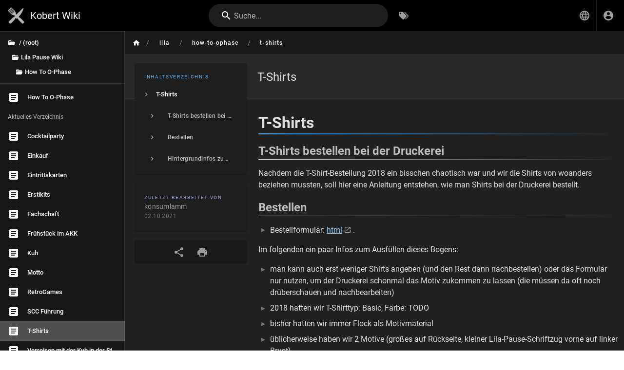

--- FILE ---
content_type: text/html; charset=utf-8
request_url: https://wiki.kobert.dev/de/lila/how-to-ophase/t-shirts
body_size: 3197
content:
<!DOCTYPE html><html lang="de"><head><meta http-equiv="X-UA-Compatible" content="IE=edge"><meta charset="UTF-8"><meta name="viewport" content="user-scalable=yes, width=device-width, initial-scale=1, maximum-scale=5"><meta name="theme-color" content="#1976d2"><meta name="msapplication-TileColor" content="#1976d2"><meta name="msapplication-TileImage" content="/_assets/favicons/mstile-150x150.png"><title>T-Shirts | Kobert Wiki</title><meta name="description" content=""><meta property="og:title" content="T-Shirts"><meta property="og:type" content="website"><meta property="og:description" content=""><meta property="og:image"><meta property="og:url" content="https://wiki.kobert.dev/de/lila/how-to-ophase/t-shirts"><meta property="og:site_name" content="Kobert Wiki"><link rel="apple-touch-icon" sizes="180x180" href="/_assets/favicons/apple-touch-icon.png"><link rel="icon" type="image/png" sizes="192x192" href="/_assets/favicons/android-chrome-192x192.png"><link rel="icon" type="image/png" sizes="32x32" href="/_assets/favicons/favicon-32x32.png"><link rel="icon" type="image/png" sizes="16x16" href="/_assets/favicons/favicon-16x16.png"><link rel="mask-icon" href="/_assets/favicons/safari-pinned-tab.svg" color="#1976d2"><link rel="manifest" href="/_assets/manifest.json"><script>var siteConfig = {"title":"Kobert Wiki","theme":"default","darkMode":true,"tocPosition":"left","lang":"de","rtl":false,"company":"","contentLicense":"","footerOverride":"","logoUrl":"/spatula.svg"}
var siteLangs = [{"code":"de","name":"Deutsch"},{"code":"en","name":"English"}]
</script><link type="text/css" rel="stylesheet" href="/_assets/css/app.8b3419043b6a2ea86e38.css"><script type="text/javascript" src="/_assets/js/runtime.js?1691709097"></script><script type="text/javascript" src="/_assets/js/app.js?1691709097"></script></head><body><div id="root"><page locale="de" path="lila/how-to-ophase/t-shirts" title="T-Shirts" description="" :tags="[]" created-at="2021-09-16T15:16:45.531Z" updated-at="2021-10-02T10:54:13.206Z" author-name="konsumlamm" :author-id="19" editor="markdown" :is-published="true" toc="[base64]" :page-id="33" sidebar="W10=" nav-mode="TREE" effective-permissions="[base64]" edit-shortcuts="[base64]" filename="de/lila/how-to-ophase/t-shirts.md"><template slot="contents"><div><h1 class="toc-header" id="t-shirts"><a href="#t-shirts" class="toc-anchor">¶</a> T-Shirts</h1><div>
</div><h2 class="toc-header" id="t-shirts-bestellen-bei-der-druckerei"><a href="#t-shirts-bestellen-bei-der-druckerei" class="toc-anchor">¶</a> T-Shirts bestellen bei der Druckerei</h2><div>
</div><p>Nachdem die T-Shirt-Bestellung 2018 ein bisschen chaotisch war und wir die Shirts von woanders beziehen mussten, soll hier eine Anleitung entstehen, wie man Shirts bei der Druckerei bestellt.</p><div>
</div><h2 class="toc-header" id="bestellen"><a href="#bestellen" class="toc-anchor">¶</a> Bestellen</h2><div>
</div><ul>
<li>Bestellformular: <a class="is-external-link" href="https://www.asta-kit.de/de/angebote/druckerei/druckauftrag">html</a>.</li>
</ul><div>
</div><p>Im folgenden ein paar Infos zum Ausfüllen dieses Bogens:</p><div>
</div><ul>
<li>man kann auch erst weniger Shirts angeben (und den Rest dann nachbestellen) oder das Formular nur nutzen, um der Druckerei schonmal das Motiv zukommen zu lassen (die müssen da oft noch drüberschauen und nachbearbeiten)</li>
<li>2018 hatten wir T-Shirttyp: Basic, Farbe: TODO</li>
<li>bisher hatten wir immer Flock als Motivmaterial</li>
<li>üblicherweise haben wir 2 Motive (großes auf Rückseite, kleiner Lila-Pause-Schriftzug vorne auf linker Brust)</li>
<li>Motiv ist als PDF hochzuladen</li>
<li>wir hatten bisher keinen Individuellen Druck</li>
<li>Entgittern ist das Abziehen der nicht zum Motiv gehörigen Teile des Flocks von der Folie -&gt; das ist einfach und haben wir bisher immer selbst gemacht</li>
<li>Anlegen ist komplizierter, haben wir manchmal selbst gemacht</li>
<li>Als Anmerkung sollte man falls man nicht selbst die Presse bedient beschreiben, wo die Motive hin sollen (also das große auf den Rücken, den Schriftzug vorne auf die linke Brust)
<ul>
<li>wenn man die Druckerei lieb fragt, und einen erfahrenen (bzw. eingelernten/einzulernenden) Menschen dabei hat, dem die Druckerei vertraut, kann man das auch selber machen</li>
</ul>
</li>
<li>Wenn man mehr Shirts nachbestellen will, kann man das auch anmerken</li>
<li>für spezifischere Anliegen sollte man sich VORHER und FRÜHZEITIG per Mail an <a href="mailto:druckerei@asta-kit.de">druckerei@asta-kit.de</a> wenden (die Menschen an der Theke haben meistens nicht so viel Ahnung von bisherigem Schriftverkehr)</li>
<li>Allgemein gilt: das ist jetzt alles anders und mit mehr Aufträgen als früher und man kann nicht einfach sagen "so wie letztes Jahr"</li>
</ul><div>
</div><h2 class="toc-header" id="hintergrundinfos-zum-bedruckungsprozess-der-druckerei"><a href="#hintergrundinfos-zum-bedruckungsprozess-der-druckerei" class="toc-anchor">¶</a> Hintergrundinfos zum Bedruckungsprozess der Druckerei</h2><div>
</div><ul>
<li>T-Shirt-Rohlinge müssen bestellt werden</li>
<li>Plotten
<ul>
<li>hier Auswahl: Flock (flauschig) vs. Flex (nicht flauschig). Bisher haben wir immer Flock genommen, weil länger haltbar</li>
<li>das Material, das am Ende auf das Shirt kommt, befindet sich auf einer Folie
<ul>
<li>-&gt; muss spiegelverkehrt geplottet werden (das macht die Druckerei)</li>
</ul>
</li>
<li>Plotten beschreibt, dass im Material das Motiv ausgeschnitten wird (die Folie bleibt aber ganz)</li>
</ul>
</li>
<li>Entgittern
<ul>
<li>Die Teile, die nicht zum Motiv gehören, müssen von der Folie abgezogen werden</li>
<li>diesen Schritt kann man selber machen, gibt ein Auswahlfeld im Bestellformular der Druckerei dazu</li>
</ul>
</li>
<li>Bedrucken/Aufbügeln
<ul>
<li>die Druckerei hat eine Bügelpresse mit der das Motiv draufgebügelt wird</li>
<li>mit dem Material zum Shirt, Folie oben</li>
<li>17 sec bei 170°C für Flock (steht auch auf der Bügelpresse)</li>
<li>ganz runterdrücken (dann startet der Timer)</li>
<li>wenn man die Druckerei lieb fragt, und einen erfahrenen Menschen dabei hat, dem die Druckerei vertraut, kann man das auch selber machen</li>
</ul>
</li>
<li>Bezahlen
<ul>
<li>Die Druckerei stellt einem eine Rechnung</li>
<li>hilfreich: die Rechnung an kuhlt HSG ausstellen lassen, da die Druckerei manchmal recht lange braucht</li>
</ul>
</li>
</ul><div>
</div></div></template><template slot="comments"><div><comments></comments></div></template></page></div></body></html>

--- FILE ---
content_type: image/svg+xml
request_url: https://wiki.kobert.dev/spatula.svg
body_size: 1483
content:
<?xml version="1.0" encoding="UTF-8" standalone="no"?>
<svg
   xmlns:dc="http://purl.org/dc/elements/1.1/"
   xmlns:cc="http://creativecommons.org/ns#"
   xmlns:rdf="http://www.w3.org/1999/02/22-rdf-syntax-ns#"
   xmlns:svg="http://www.w3.org/2000/svg"
   xmlns="http://www.w3.org/2000/svg"
   xmlns:sodipodi="http://sodipodi.sourceforge.net/DTD/sodipodi-0.dtd"
   xmlns:inkscape="http://www.inkscape.org/namespaces/inkscape"
   version="1.1"
   x="0px"
   y="0px"
   viewBox="0 0 1000 1000"
   enable-background="new 0 0 1000 1000"
   xml:space="preserve"
   id="svg8"
   sodipodi:docname="spatula.svg"
   inkscape:version="1.0.2 (e86c870879, 2021-01-15, custom)"><metadata
   id="metadata14"><rdf:RDF><cc:Work
       rdf:about=""><dc:format>image/svg+xml</dc:format><dc:type
         rdf:resource="http://purl.org/dc/dcmitype/StillImage" /></cc:Work></rdf:RDF></metadata><defs
   id="defs12" /><sodipodi:namedview
   pagecolor="#ffffff"
   bordercolor="#666666"
   borderopacity="1"
   objecttolerance="10"
   gridtolerance="10"
   guidetolerance="10"
   inkscape:pageopacity="0"
   inkscape:pageshadow="2"
   inkscape:window-width="1280"
   inkscape:window-height="1578"
   id="namedview10"
   showgrid="false"
   inkscape:zoom="0.735"
   inkscape:cx="500"
   inkscape:cy="500"
   inkscape:window-x="0"
   inkscape:window-y="0"
   inkscape:window-maximized="1"
   inkscape:current-layer="svg8" />
<g
   id="g6"
   style="fill:#b3b3b3"><g
     transform=" translate(0.000000,512.000000) scale(0.100000,-0.100000)"
     id="g4"
     style="fill:#b3b3b3"><path
       d="M1889.2,4989.3c-30.6-15.3-442.1-413.4-910.9-884.1C53.9,3178.9,78.8,3209.5,111.3,3035.4c11.5-65.1,141.6-202.8,1115.7-1178.8L2331.2,752.3l191.4-74.6c204.8-80.4,891.8-308.1,1358.7-451.6c279.4-86.1,289-89.9,392.3-193.3l105.3-103.3l-424.8-426.8l-426.8-424.8l-126.3,5.7c-84.2,5.8-153.1-3.8-206.7-22.9c-63.2-24.9-344.5-296.6-1353-1307.1C465.4-3626.3,522.8-3561.2,522.8-3766c1.9-155,57.4-235.4,407.6-587.5c181.8-181.8,363.6-350.2,405.7-373.2c107.2-57.4,313.8-57.4,421,0c118.7,63.2,2562.5,2522.3,2602.7,2618c23,55.5,30.6,112.9,23,214.3l-7.7,135.9l243,243l243,243l42.1-55.5c24.9-28.7,147.4-158.8,273.7-289l231.6-235.4l189.5,187.5l187.5,187.5l225.8-225.8l225.8-225.8l-7.6-111c-15.3-214.3-68.9-153.1,1228.6-1454.4C8730.7-4770.7,8738.4-4778.3,8924-4778.3c156.9,0,250.7,65.1,587.5,403.8c331.1,334.9,386.6,417.2,388.5,572.2c0,185.6-7.7,193.3-1284.1,1465.9c-966.4,962.6-1207.6,1194.2-1268.8,1213.3c-44,13.4-124.4,19.1-193.3,13.4l-120.6-9.6L6797.9-882c-218.2,218.2-231.6,237.3-206.7,271.7c15.3,21.1,153.1,187.6,306.2,371.3c1464,1735.7,2369.2,3416,2552.9,4726.9c30.6,218.2,38.3,512.9,15.3,512.9c-9.6,0-976-960.7-2149.1-2133.8L5182.7,733.2l-99.5,99.5l-99.5,101.4l-181.8,583.7c-197.1,635.4-281.3,884.1-373.2,1119.5l-59.3,153.1L3274.7,3885.1c-606.6,606.6-1121.4,1104.2-1150.1,1115.7C2049.9,5027.5,1958.1,5023.7,1889.2,4989.3z M3014.4,3492.8c824.8-822.9,914.8-918.6,914.8-974.1c0-132-84.2-216.2-214.3-216.2c-57.4,0-141.6,78.5-976,914.8L1824.1,4130v82.3c0,116.7,78.5,195.2,195.2,195.2h82.3L3014.4,3492.8z M2459.5,2937.8c824.8-822.9,914.8-918.6,914.8-974.1c0-132-84.2-216.2-214.3-216.2c-57.4,0-141.6,78.5-976,914.8L1269.1,3575v82.3c0,116.7,78.5,195.2,195.2,195.2h82.3L2459.5,2937.8z M1904.5,2382.8c824.8-822.9,914.8-918.6,914.8-974.1c0-132-84.2-216.2-214.3-216.2c-57.4,0-141.6,78.5-976,914.8l-914.8,912.8v82.3c0,116.7,78.5,195.2,195.2,195.2h82.3L1904.5,2382.8z"
       id="path2"
       style="fill:#b3b3b3" /></g></g>
</svg>


--- FILE ---
content_type: application/javascript; charset=UTF-8
request_url: https://wiki.kobert.dev/_assets/js/runtime.js?1691709097
body_size: 2091
content:
/*! Wiki.js - wiki.js.org - Licensed under AGPL */!function(e){function t(t){for(var o,i,c=t[0],s=t[1],u=t[2],f=t[3]||[],l=0,p=[];l<c.length;l++)i=c[l],Object.prototype.hasOwnProperty.call(n,i)&&n[i]&&p.push(n[i][0]),n[i]=0;for(o in s)Object.prototype.hasOwnProperty.call(s,o)&&(e[o]=s[o]);for(m&&m(t),d.push.apply(d,f);p.length;)p.shift()();return a.push.apply(a,u||[]),r()}function r(){for(var e,t=0;t<a.length;t++){for(var r=a[t],o=!0,i=1;i<r.length;i++){var u=r[i];0!==n[u]&&(o=!1)}o&&(a.splice(t--,1),e=s(s.s=r[0]))}return 0===a.length&&(d.forEach((function(e){if(void 0===n[e]){n[e]=null;var t=document.createElement("link");t.crossOrigin="use-credentials",s.nc&&t.setAttribute("nonce",s.nc),t.rel="prefetch",t.as="script",t.href=c(e),document.head.appendChild(t)}})),d.length=0),e}var o={},i={runtime:0},n={runtime:0},a=[],d=[];function c(e){return s.p+"js/"+({mdi:"mdi",tags:"tags",vendor:"vendor",admin:"admin",comments:"comments",editor:"editor",history:"history",login:"login",profile:"profile",source:"source",theme0:"theme0","ui-extra":"ui-extra","editor-api":"editor-api","editor-asciidoc":"editor-asciidoc","editor-ckeditor":"editor-ckeditor","editor-conflict":"editor-conflict","editor-markdown":"editor-markdown"}[e]||e)+".js?1691709097"}function s(t){if(o[t])return o[t].exports;var r=o[t]={i:t,l:!1,exports:{}};return e[t].call(r.exports,r,r.exports,s),r.l=!0,r.exports}s.e=function(e){var t=[];i[e]?t.push(i[e]):0!==i[e]&&{mdi:1,tags:1,vendor:1,admin:1,comments:1,editor:1,history:1,login:1,profile:1,source:1,theme0:1,"ui-extra":1,"editor-api":1,"editor-asciidoc":1,"editor-ckeditor":1,"editor-conflict":1,"editor-markdown":1}[e]&&t.push(i[e]=new Promise((function(t,r){for(var o="css/"+({mdi:"mdi",tags:"tags",vendor:"vendor",admin:"admin",comments:"comments",editor:"editor",history:"history",login:"login",profile:"profile",source:"source",theme0:"theme0","ui-extra":"ui-extra","editor-api":"editor-api","editor-asciidoc":"editor-asciidoc","editor-ckeditor":"editor-ckeditor","editor-conflict":"editor-conflict","editor-markdown":"editor-markdown"}[e]||e)+"."+{mdi:"ad9d067665721699a5d0",tags:"14faa4a8e49318062718",vendor:"e2db8497775660f1f7c8",admin:"1aeaa5349d4c4e053c35",comments:"8c9f15ef9f00699a88c6",editor:"e53632f0adc6c6c054d3",history:"2c85c290043f5e6d0eb3",login:"7cbc30b8f0904a3c4e17",profile:"99150e7d12f25fb0b4ac",source:"2f98b18fe830c82ac836",theme0:"e76d18dec927495d0965","ui-extra":"988fe5cd9a7f2a904451","editor-api":"e0de73903cec3003f237","editor-asciidoc":"ee02f656021a86057e3a","editor-ckeditor":"919f574a5dfb186a4949","editor-conflict":"f860346541d91a375138","editor-markdown":"9bb3ea6891ed08cf3fae"}[e]+".css",n=s.p+o,a=document.getElementsByTagName("link"),d=0;d<a.length;d++){var c=(f=a[d]).getAttribute("data-href")||f.getAttribute("href");if("stylesheet"===f.rel&&(c===o||c===n))return t()}var u=document.getElementsByTagName("style");for(d=0;d<u.length;d++){var f;if((c=(f=u[d]).getAttribute("data-href"))===o||c===n)return t()}var l=document.createElement("link");l.rel="stylesheet",l.type="text/css",l.onload=t,l.onerror=function(t){var o=t&&t.target&&t.target.src||n,a=new Error("Loading CSS chunk "+e+" failed.\n("+o+")");a.code="CSS_CHUNK_LOAD_FAILED",a.request=o,delete i[e],l.parentNode.removeChild(l),r(a)},l.href=n,0!==l.href.indexOf(window.location.origin+"/")&&(l.crossOrigin="use-credentials"),document.getElementsByTagName("head")[0].appendChild(l)})).then((function(){i[e]=0})));var r=n[e];if(0!==r)if(r)t.push(r[2]);else{var o=new Promise((function(t,o){r=n[e]=[t,o]}));t.push(r[2]=o);var a,d=document.createElement("script");d.charset="utf-8",d.timeout=120,s.nc&&d.setAttribute("nonce",s.nc),d.src=c(e),0!==d.src.indexOf(window.location.origin+"/")&&(d.crossOrigin="use-credentials");var u=new Error;a=function(t){d.onerror=d.onload=null,clearTimeout(f);var r=n[e];if(0!==r){if(r){var o=t&&("load"===t.type?"missing":t.type),i=t&&t.target&&t.target.src;u.message="Loading chunk "+e+" failed.\n("+o+": "+i+")",u.name="ChunkLoadError",u.type=o,u.request=i,r[1](u)}n[e]=void 0}};var f=setTimeout((function(){a({type:"timeout",target:d})}),12e4);d.onerror=d.onload=a,document.head.appendChild(d)}return Promise.all(t)},s.m=e,s.c=o,s.d=function(e,t,r){s.o(e,t)||Object.defineProperty(e,t,{enumerable:!0,get:r})},s.r=function(e){"undefined"!=typeof Symbol&&Symbol.toStringTag&&Object.defineProperty(e,Symbol.toStringTag,{value:"Module"}),Object.defineProperty(e,"__esModule",{value:!0})},s.t=function(e,t){if(1&t&&(e=s(e)),8&t)return e;if(4&t&&"object"==typeof e&&e&&e.__esModule)return e;var r=Object.create(null);if(s.r(r),Object.defineProperty(r,"default",{enumerable:!0,value:e}),2&t&&"string"!=typeof e)for(var o in e)s.d(r,o,function(t){return e[t]}.bind(null,o));return r},s.n=function(e){var t=e&&e.__esModule?function(){return e.default}:function(){return e};return s.d(t,"a",t),t},s.o=function(e,t){return Object.prototype.hasOwnProperty.call(e,t)},s.p="/_assets/",s.oe=function(e){throw console.error(e),e};var u=this.webpackJsonp=this.webpackJsonp||[],f=u.push.bind(u);u.push=t,u=u.slice();for(var l=0;l<u.length;l++)t(u[l]);var m=f;r()}([]);

--- FILE ---
content_type: image/svg+xml
request_url: https://wiki.kobert.dev/spatula.svg
body_size: 1483
content:
<?xml version="1.0" encoding="UTF-8" standalone="no"?>
<svg
   xmlns:dc="http://purl.org/dc/elements/1.1/"
   xmlns:cc="http://creativecommons.org/ns#"
   xmlns:rdf="http://www.w3.org/1999/02/22-rdf-syntax-ns#"
   xmlns:svg="http://www.w3.org/2000/svg"
   xmlns="http://www.w3.org/2000/svg"
   xmlns:sodipodi="http://sodipodi.sourceforge.net/DTD/sodipodi-0.dtd"
   xmlns:inkscape="http://www.inkscape.org/namespaces/inkscape"
   version="1.1"
   x="0px"
   y="0px"
   viewBox="0 0 1000 1000"
   enable-background="new 0 0 1000 1000"
   xml:space="preserve"
   id="svg8"
   sodipodi:docname="spatula.svg"
   inkscape:version="1.0.2 (e86c870879, 2021-01-15, custom)"><metadata
   id="metadata14"><rdf:RDF><cc:Work
       rdf:about=""><dc:format>image/svg+xml</dc:format><dc:type
         rdf:resource="http://purl.org/dc/dcmitype/StillImage" /></cc:Work></rdf:RDF></metadata><defs
   id="defs12" /><sodipodi:namedview
   pagecolor="#ffffff"
   bordercolor="#666666"
   borderopacity="1"
   objecttolerance="10"
   gridtolerance="10"
   guidetolerance="10"
   inkscape:pageopacity="0"
   inkscape:pageshadow="2"
   inkscape:window-width="1280"
   inkscape:window-height="1578"
   id="namedview10"
   showgrid="false"
   inkscape:zoom="0.735"
   inkscape:cx="500"
   inkscape:cy="500"
   inkscape:window-x="0"
   inkscape:window-y="0"
   inkscape:window-maximized="1"
   inkscape:current-layer="svg8" />
<g
   id="g6"
   style="fill:#b3b3b3"><g
     transform=" translate(0.000000,512.000000) scale(0.100000,-0.100000)"
     id="g4"
     style="fill:#b3b3b3"><path
       d="M1889.2,4989.3c-30.6-15.3-442.1-413.4-910.9-884.1C53.9,3178.9,78.8,3209.5,111.3,3035.4c11.5-65.1,141.6-202.8,1115.7-1178.8L2331.2,752.3l191.4-74.6c204.8-80.4,891.8-308.1,1358.7-451.6c279.4-86.1,289-89.9,392.3-193.3l105.3-103.3l-424.8-426.8l-426.8-424.8l-126.3,5.7c-84.2,5.8-153.1-3.8-206.7-22.9c-63.2-24.9-344.5-296.6-1353-1307.1C465.4-3626.3,522.8-3561.2,522.8-3766c1.9-155,57.4-235.4,407.6-587.5c181.8-181.8,363.6-350.2,405.7-373.2c107.2-57.4,313.8-57.4,421,0c118.7,63.2,2562.5,2522.3,2602.7,2618c23,55.5,30.6,112.9,23,214.3l-7.7,135.9l243,243l243,243l42.1-55.5c24.9-28.7,147.4-158.8,273.7-289l231.6-235.4l189.5,187.5l187.5,187.5l225.8-225.8l225.8-225.8l-7.6-111c-15.3-214.3-68.9-153.1,1228.6-1454.4C8730.7-4770.7,8738.4-4778.3,8924-4778.3c156.9,0,250.7,65.1,587.5,403.8c331.1,334.9,386.6,417.2,388.5,572.2c0,185.6-7.7,193.3-1284.1,1465.9c-966.4,962.6-1207.6,1194.2-1268.8,1213.3c-44,13.4-124.4,19.1-193.3,13.4l-120.6-9.6L6797.9-882c-218.2,218.2-231.6,237.3-206.7,271.7c15.3,21.1,153.1,187.6,306.2,371.3c1464,1735.7,2369.2,3416,2552.9,4726.9c30.6,218.2,38.3,512.9,15.3,512.9c-9.6,0-976-960.7-2149.1-2133.8L5182.7,733.2l-99.5,99.5l-99.5,101.4l-181.8,583.7c-197.1,635.4-281.3,884.1-373.2,1119.5l-59.3,153.1L3274.7,3885.1c-606.6,606.6-1121.4,1104.2-1150.1,1115.7C2049.9,5027.5,1958.1,5023.7,1889.2,4989.3z M3014.4,3492.8c824.8-822.9,914.8-918.6,914.8-974.1c0-132-84.2-216.2-214.3-216.2c-57.4,0-141.6,78.5-976,914.8L1824.1,4130v82.3c0,116.7,78.5,195.2,195.2,195.2h82.3L3014.4,3492.8z M2459.5,2937.8c824.8-822.9,914.8-918.6,914.8-974.1c0-132-84.2-216.2-214.3-216.2c-57.4,0-141.6,78.5-976,914.8L1269.1,3575v82.3c0,116.7,78.5,195.2,195.2,195.2h82.3L2459.5,2937.8z M1904.5,2382.8c824.8-822.9,914.8-918.6,914.8-974.1c0-132-84.2-216.2-214.3-216.2c-57.4,0-141.6,78.5-976,914.8l-914.8,912.8v82.3c0,116.7,78.5,195.2,195.2,195.2h82.3L1904.5,2382.8z"
       id="path2"
       style="fill:#b3b3b3" /></g></g>
</svg>
